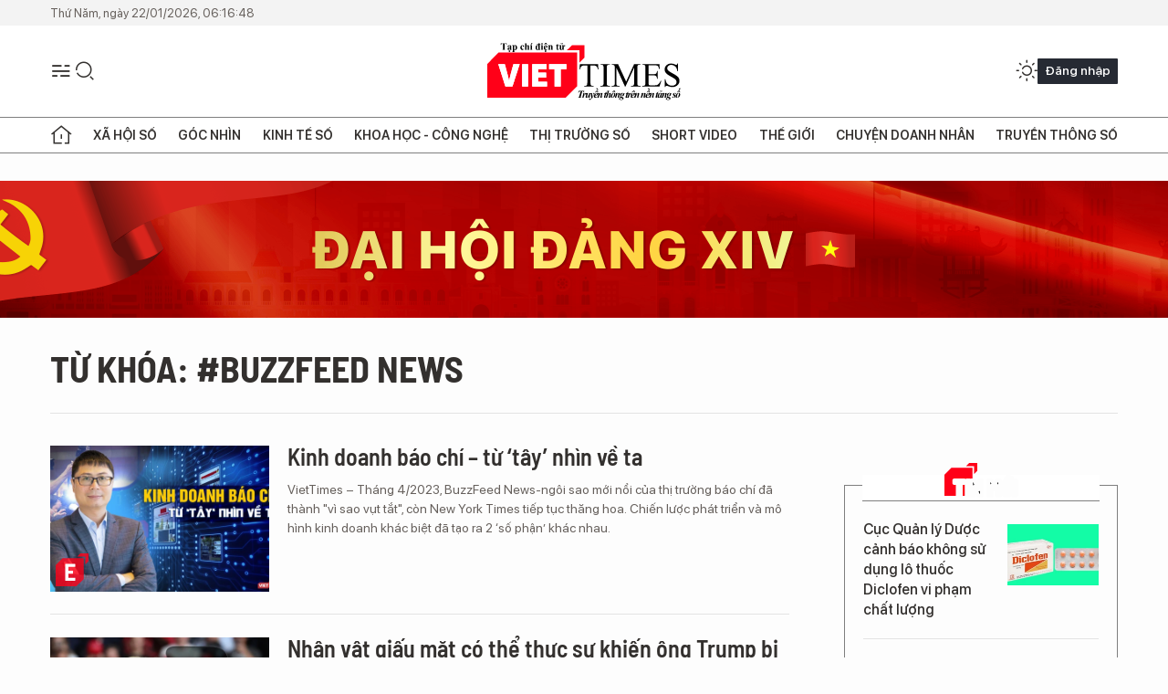

--- FILE ---
content_type: text/html;charset=utf-8
request_url: https://viettimes.vn/buzzfeed-news-tag56656.html
body_size: 13159
content:
<!DOCTYPE html> <html lang="vi"> <head> <title>Buzzfeed News | TẠP CHÍ ĐIỆN TỬ VIETTIMES</title> <meta name="description" content="Tin tức, hình ảnh, video clip MỚI NHẤT về Buzzfeed News đang được dư luận quan tâm, cập nhật tin tuc Buzzfeed News 24h trong ngày tại TẠP CHÍ ĐIỆN TỬ VIETTIMES"/> <meta name="keywords" content="Buzzfeed News, tin tuc Buzzfeed News, hinh anh Buzzfeed News, video clip Buzzfeed News"/> <meta name="news_keywords" content="Buzzfeed News, tin tuc Buzzfeed News, hinh anh Buzzfeed News, video clip Buzzfeed News"/> <meta http-equiv="Content-Type" content="text/html; charset=utf-8" /> <meta http-equiv="X-UA-Compatible" content="IE=edge"/> <meta http-equiv="refresh" content="1800" /> <meta name="revisit-after" content="1 days" /> <meta name="viewport" content="width=device-width, initial-scale=1"> <meta http-equiv="content-language" content="vi" /> <meta name="format-detection" content="telephone=no"/> <meta name="format-detection" content="address=no"/> <meta name="apple-mobile-web-app-capable" content="yes"> <meta name="apple-mobile-web-app-status-bar-style" content="black"> <meta name="apple-mobile-web-app-title" content="TẠP CHÍ ĐIỆN TỬ VIETTIMES"/> <meta name="referrer" content="no-referrer-when-downgrade"/> <link rel="shortcut icon" href="https://cdn.viettimes.vn/assets/web/styles/img/favicon.ico" type="image/x-icon" /> <link rel="preconnect" href="https://cdn.viettimes.vn"/> <link rel="dns-prefetch" href="https://cdn.viettimes.vn"/> <link rel="dns-prefetch" href="//www.google-analytics.com" /> <link rel="dns-prefetch" href="//www.googletagmanager.com" /> <link rel="dns-prefetch" href="//stc.za.zaloapp.com" /> <link rel="dns-prefetch" href="//fonts.googleapis.com" /> <script> var cmsConfig = { domainDesktop: 'https://viettimes.vn', domainMobile: 'https://viettimes.vn', domainApi: 'https://api.viettimes.vn', domainStatic: 'https://cdn.viettimes.vn', domainLog: 'https://log.viettimes.vn', googleAnalytics: 'G-9VXR93J6QG', siteId: 0, pageType: 12, objectId: 56656, adsZone: 0, allowAds: true, adsLazy: true, antiAdblock: true, }; var USER_AGENT=window.navigator&&(window.navigator.userAgent||window.navigator.vendor)||window.opera||"",IS_MOBILE=/Android|webOS|iPhone|iPod|BlackBerry|Windows Phone|IEMobile|Mobile Safari|Opera Mini/i.test(USER_AGENT),IS_REDIRECT=!1;function setCookie(e,o,i){var n=new Date,i=(n.setTime(n.getTime()+24*i*60*60*1e3),"expires="+n.toUTCString());document.cookie=e+"="+o+"; "+i+";path=/;"}function getCookie(e){var o=document.cookie.indexOf(e+"="),i=o+e.length+1;return!o&&e!==document.cookie.substring(0,e.length)||-1===o?null:(-1===(e=document.cookie.indexOf(";",i))&&(e=document.cookie.length),unescape(document.cookie.substring(i,e)))}; </script> <meta name="author" content="TẠP CHÍ ĐIỆN TỬ VIETTIMES" /> <meta name="copyright" content="Copyright © 2026 by TẠP CHÍ ĐIỆN TỬ VIETTIMES" /> <meta name="RATING" content="GENERAL" /> <meta name="GENERATOR" content="TẠP CHÍ ĐIỆN TỬ VIETTIMES" /> <meta content="TẠP CHÍ ĐIỆN TỬ VIETTIMES" itemprop="sourceOrganization" name="source"/> <meta content="news" itemprop="genre" name="medium"/> <meta name="robots" content="noarchive, max-image-preview:large, index, follow" /> <meta name="GOOGLEBOT" content="noarchive, max-image-preview:large, index, follow" /> <link rel="canonical" href="https://viettimes.vn/tu-khoa/buzzfeed-news-tag56656.html" /> <meta property="og:site_name" content="TẠP CHÍ ĐIỆN TỬ VIETTIMES"/> <meta property="og:rich_attachment" content="true"/> <meta property="og:type" content="website"/> <meta property="og:url" content="https://viettimes.vn/tu-khoa/buzzfeed-news-tag56656.html"/> <meta property="og:image" content="https://cdn.viettimes.vn/assets/web/styles/img/logo_share.png"/> <meta property="og:image:width" content="1200"/> <meta property="og:image:height" content="630"/> <meta property="og:title" content="Buzzfeed News"/> <meta property="og:description" content="Tin tức, hình ảnh, video clip MỚI NHẤT về Buzzfeed News đang được dư luận quan tâm, cập nhật tin tuc Buzzfeed News 24h trong ngày tại TẠP CHÍ ĐIỆN TỬ VIETTIMES"/> <meta name="twitter:card" value="summary"/> <meta name="twitter:url" content="https://viettimes.vn/tu-khoa/buzzfeed-news-tag56656.html"/> <meta name="twitter:title" content="Buzzfeed News"/> <meta name="twitter:description" content="Tin tức, hình ảnh, video clip MỚI NHẤT về Buzzfeed News đang được dư luận quan tâm, cập nhật tin tuc Buzzfeed News 24h trong ngày tại TẠP CHÍ ĐIỆN TỬ VIETTIMES"/> <meta name="twitter:image" content="https://cdn.viettimes.vn/assets/web/styles/img/logo_share.png"/> <meta name="twitter:site" content="@TẠP CHÍ ĐIỆN TỬ VIETTIMES"/> <meta name="twitter:creator" content="@TẠP CHÍ ĐIỆN TỬ VIETTIMES"/> <script type="application/ld+json"> { "@context": "http://schema.org", "@type": "Organization", "name": "TẠP CHÍ ĐIỆN TỬ VIETTIMES", "url": "https://viettimes.vn", "logo": "https://cdn.viettimes.vn/assets/web/styles/img/logo.png", "foundingDate": "2016", "founders": [ { "@type": "Person", "name": "Cơ quan của Hội Truyền thông số Việt Nam" } ], "address": [ { "@type": "PostalAddress", "streetAddress": "Hà Nội", "addressLocality": "Hà Nội City", "addressRegion": "Northeast", "postalCode": "100000", "addressCountry": "VNM" } ], "contactPoint": [ { "@type": "ContactPoint", "telephone": "+84-862-774-832", "contactType": "customer service" }, { "@type": "ContactPoint", "telephone": "+84-932-288-166", "contactType": "customer service" } ], "sameAs": [ "https://www.youtube.com/@TapchiVietTimes", "https://web.facebook.com/viettimes.vn/", "https://www.tiktok.com/@viettimes.vn?lang=vi-VN" ] } </script> <script type="application/ld+json"> { "@context" : "https://schema.org", "@type" : "WebSite", "name": "TẠP CHÍ ĐIỆN TỬ VIETTIMES", "url": "https://viettimes.vn", "alternateName" : "Tạp chí điện tử Viettimes, Cơ quan của Hội Truyền thông số Việt Nam", "potentialAction": { "@type": "SearchAction", "target": { "@type": "EntryPoint", "urlTemplate": "https:\/\/viettimes.vn/search/?q={search_term_string}" }, "query-input": "required name=search_term_string" } } </script> <script type="application/ld+json"> { "@context":"http://schema.org", "@type":"BreadcrumbList", "itemListElement":[ { "@type":"ListItem", "position":1, "item":{ "@id":"https://viettimes.vn/tu-khoa/buzzfeed-news-tag56656.html", "name":"Buzzfeed News" } } ] } </script> <link rel="preload" href="https://cdn.viettimes.vn/assets/web/styles/fonts/audio/icomoon.woff" as="font" type="font/woff" crossorigin=""> <link rel="preload" href="https://cdn.viettimes.vn/assets/web/styles/fonts/icomoon/icomoon-12-12-25.woff" as="font" type="font/woff" crossorigin=""> <link rel="preload" href="https://cdn.viettimes.vn/assets/web/styles/fonts/SFProDisplay/SFProDisplay-BlackItalic.woff2" as="font" type="font/woff2" crossorigin=""> <link rel="preload" href="https://cdn.viettimes.vn/assets/web/styles/fonts/SFProDisplay/SFProDisplay-Bold.woff2" as="font" type="font/woff2" crossorigin=""> <link rel="preload" href="https://cdn.viettimes.vn/assets/web/styles/fonts/SFProDisplay/SFProDisplay-Semibold.woff2" as="font" type="font/woff2" crossorigin=""> <link rel="preload" href="https://cdn.viettimes.vn/assets/web/styles/fonts/SFProDisplay/SFProDisplay-Medium.woff2" as="font" type="font/woff2" crossorigin=""> <link rel="preload" href="https://cdn.viettimes.vn/assets/web/styles/fonts/SFProDisplay/SFProDisplay-Regular.woff2" as="font" type="font/woff2" crossorigin=""> <link rel="preload" href="https://cdn.viettimes.vn/assets/web/styles/fonts/BSC/BarlowSemiCondensed-Bold.woff2" as="font" type="font/woff2" crossorigin=""> <link rel="preload" href="https://cdn.viettimes.vn/assets/web/styles/fonts/BSC/BarlowSemiCondensed-SemiBold.woff2" as="font" type="font/woff2" crossorigin=""> <link rel="preload" href="https://cdn.viettimes.vn/assets/web/styles/fonts/NotoSerif/NotoSerif-Bold.woff2" as="font" type="font/woff2" crossorigin=""> <link rel="preload" href="https://cdn.viettimes.vn/assets/web/styles/fonts/NotoSerif/NotoSerif-Medium.woff2" as="font" type="font/woff2" crossorigin=""> <link rel="preload" href="https://cdn.viettimes.vn/assets/web/styles/fonts/NotoSerif/NotoSerif-Regular.woff2" as="font" type="font/woff2" crossorigin=""> <link rel="preload" href="https://cdn.viettimes.vn/assets/web/styles/fonts/PoppinsZ/PoppinsZ-SemiBold.woff2" as="font" type="font/woff2" crossorigin=""> <link rel="preload" href="https://cdn.viettimes.vn/assets/web/styles/fonts/PoppinsZ/PoppinsZ-Medium.woff2" as="font" type="font/woff2" crossorigin=""> <link rel="preload" href="https://cdn.viettimes.vn/assets/web/styles/fonts/PoppinsZ/PoppinsZ-Regular.woff2" as="font" type="font/woff2" crossorigin=""> <link rel="preload" href="https://cdn.viettimes.vn/assets/web/styles/css/main.min-1.0.30.css" as="style"> <link rel="preload" href="https://cdn.viettimes.vn/assets/web/js/main.min-1.0.31.js" as="script"> <link id="cms-style" rel="stylesheet" href="https://cdn.viettimes.vn/assets/web/styles/css/main.min-1.0.30.css"> <script type="text/javascript"> var _metaOgUrl = 'https://viettimes.vn/tu-khoa/buzzfeed-news-tag56656.html'; var page_title = document.title; var tracked_url = window.location.pathname + window.location.search + window.location.hash; </script> <script async="" src="https://www.googletagmanager.com/gtag/js?id=G-9VXR93J6QG"></script> <script> if(!IS_REDIRECT){ window.dataLayer = window.dataLayer || []; function gtag(){dataLayer.push(arguments);} gtag('js', new Date()); gtag('config', 'G-9VXR93J6QG'); } </script> </head> <body class="tag-page"> <div id="sdaWeb_SdaMasthead" class="rennab banner-top" data-platform="1" data-position="Web_SdaMasthead" style="display:none"> </div> <header class="site-header"> <div class="top-header"> <time class="time" id="today"></time> </div> <div class="grid"> <div class="menu-search"> <i class="ic-menu"></i> <div class="search"> <i class="ic-search"></i> <div class="search-form"> <div class="advance-search"> <input type="text" class="txtsearch" placeholder="Nhập từ khóa cần tìm"> <select id="dlMode" class="select-mode"> <option value="4" selected="">Tìm theo tiêu đề</option> <option value="5">Bài viết</option> <option value="2">Tác giả</option> </select> </div> <button type="button" class="btn btn_search" aria-label="Tìm kiếm"> <i class="ic-search"></i>Tìm kiếm </button> </div> </div> </div> <a class="logo" href="https://viettimes.vn" title="TẠP CHÍ ĐIỆN TỬ VIETTIMES">TẠP CHÍ ĐIỆN TỬ VIETTIMES</a> <div class="hdr-action"> <a href="javascript:void(0);" class="notification" title="Nhận thông báo"> <i class="ic-notification"></i> </a> <a href="javascript:void(0);" class="dark-mode" title="Chế độ tối"> <i class="ic-sun"></i> <i class="ic-moon"></i> </a> <div class="wrap-user user-profile"></div> </div> </div> <ul class="menu"> <li class="main"> <a href="/" class="menu-heading" title="Trang chủ"><i class="ic-home"></i></a> </li> <li class="main" data-id="175"> <a class="menu-heading" href="https://viettimes.vn/xa-hoi-so/" title="Xã hội số">Xã hội số</a> <div class="cate-news loading" data-zone="175"></div> </li> <li class="main" data-id="115"> <a class="menu-heading" href="https://viettimes.vn/goc-nhin-truyen-thong/" title="Góc nhìn">Góc nhìn</a> <div class="cate-news loading" data-zone="115"></div> </li> <li class="main" data-id="3"> <a class="menu-heading" href="https://viettimes.vn/kinh-te-so/" title="Kinh tế số">Kinh tế số</a> <div class="cate-news loading" data-zone="3"></div> </li> <li class="main" data-id="109"> <a class="menu-heading" href="https://viettimes.vn/khoa-hoc-cong-nghe/" title="Khoa học - Công nghệ ">Khoa học - Công nghệ </a> <div class="cate-news loading" data-zone="109"></div> </li> <li class="main" data-id="189"> <a class="menu-heading" href="https://viettimes.vn/thi-truong-so/" title="Thị trường số">Thị trường số</a> <div class="cate-news loading" data-zone="189"></div> </li> <li class="main" data-id="195"> <a class="menu-heading" href="https://viettimes.vn/short/" title="Short Video">Short Video</a> <div class="cate-news loading" data-zone="195"></div> </li> <li class="main" data-id="121"> <a class="menu-heading" href="https://viettimes.vn/the-gioi/" title="Thế giới">Thế giới</a> <div class="cate-news loading" data-zone="121"></div> </li> <li class="main" data-id="38"> <a class="menu-heading" href="https://viettimes.vn/doanh-nghiep-doanh-nhan/" title="Chuyện doanh nhân ">Chuyện doanh nhân </a> <div class="cate-news loading" data-zone="38"></div> </li> <li class="main" data-id="116"> <a class="menu-heading" href="https://viettimes.vn/vdca/" title="Truyền thông số">Truyền thông số</a> <div class="cate-news loading" data-zone="116"></div> </li> </ul> </header> <div class="big-menu-vertical"> <div class="hdr-action"> <i class="ic-close">close</i> <a href="#" class="notification"> <i class="ic-notification"></i> </a> <a href="#" class="dark-mode hidden"> <i class="ic-sun"></i> <i class="ic-moon"></i> </a> <a href="#" class="btn-modal" data-target="loginModal"> Đăng nhập </a> </div> <ul class="menu"> <li class="main"> <a href="/" class="menu-heading" title="Trang chủ"><i class="ic-home"></i>Trang chủ</a> </li> <li class="main"> <a class="menu-heading" href="https://viettimes.vn/xa-hoi-so/" title="Xã hội số">Xã hội số</a> <i class="ic-chevron-down"></i> <ul class="sub-menu"> <li class="main"> <a href="https://viettimes.vn/xa-hoi-su-kien/" title="Xã hội">Xã hội</a> </li> <li class="main"> <a href="https://viettimes.vn/phap-luat/" title="Pháp luật">Pháp luật</a> </li> <li class="main"> <a href="https://viettimes.vn/xa-hoi/y-te/" title="Y tế">Y tế</a> </li> </ul> </li> <li class="main"> <a class="menu-heading" href="https://viettimes.vn/goc-nhin-truyen-thong/" title="Góc nhìn">Góc nhìn</a> </li> <li class="main"> <a class="menu-heading" href="https://viettimes.vn/kinh-te-so/" title="Kinh tế số">Kinh tế số</a> <i class="ic-chevron-down"></i> <ul class="sub-menu"> <li class="main"> <a href="https://viettimes.vn/bat-dong-san/" title="Bất động sản">Bất động sản</a> </li> <li class="main"> <a href="https://viettimes.vn/kinh-te-du-lieu/du-lieu/" title="Dữ liệu">Dữ liệu</a> </li> <li class="main"> <a href="https://viettimes.vn/kinh-te-du-lieu/quan-tri/" title="Kinh Doanh">Kinh Doanh</a> </li> <li class="main"> <a href="https://viettimes.vn/chung-khoan/" title="Chứng khoán">Chứng khoán</a> </li> </ul> </li> <li class="main"> <a class="menu-heading" href="https://viettimes.vn/khoa-hoc-cong-nghe/" title="Khoa học - Công nghệ ">Khoa học - Công nghệ </a> <i class="ic-chevron-down"></i> <ul class="sub-menu"> <li class="main"> <a href="https://viettimes.vn/ai/" title="AI">AI</a> </li> <li class="main"> <a href="https://viettimes.vn/cong-nghe/chuyen-doi-so/" title="Chuyển đổi số">Chuyển đổi số</a> </li> <li class="main"> <a href="https://viettimes.vn/ha-tang-so/" title="Hạ tầng số">Hạ tầng số</a> </li> </ul> </li> <li class="main"> <a class="menu-heading" href="https://viettimes.vn/thi-truong-so/" title="Thị trường số">Thị trường số</a> <i class="ic-chevron-down"></i> <ul class="sub-menu"> <li class="main"> <a href="https://viettimes.vn/oto-xe-may/" title="Xe">Xe</a> </li> <li class="main"> <a href="https://viettimes.vn/san-pham-dich-vu/" title="Sản phẩm dịch vụ">Sản phẩm dịch vụ</a> </li> <li class="main"> <a href="https://viettimes.vn/tu-van-tieu-dung/" title="Tư vấn tiêu dùng">Tư vấn tiêu dùng</a> </li> </ul> </li> <li class="main"> <a class="menu-heading" href="https://viettimes.vn/the-gioi/" title="Thế giới">Thế giới</a> <i class="ic-chevron-down"></i> <ul class="sub-menu"> <li class="main"> <a href="https://viettimes.vn/chuyen-la/" title="Chuyện lạ">Chuyện lạ</a> </li> <li class="main"> <a href="https://viettimes.vn/the-gioi/phan-tich/" title="Phân tích">Phân tích</a> </li> <li class="main"> <a href="https://viettimes.vn/cong-nghe-moi/" title="Công nghệ mới">Công nghệ mới</a> </li> </ul> </li> <li class="main"> <a class="menu-heading" href="https://viettimes.vn/doanh-nghiep-doanh-nhan/" title="Chuyện doanh nhân ">Chuyện doanh nhân </a> </li> <li class="main"> <a class="menu-heading" href="https://viettimes.vn/vdca/" title="Truyền thông số">Truyền thông số</a> </li> <li class="main"> <a class="menu-heading" href="https://viettimes.vn/multimedia/" title="Viettimes Media">Viettimes Media</a> <i class="ic-chevron-down"></i> <ul class="sub-menu"> <li class="main"> <a href="https://viettimes.vn/anh/" title="Ảnh">Ảnh</a> </li> <li class="main"> <a href="https://viettimes.vn/video/" title="Video">Video</a> </li> <li class="main"> <a href="https://viettimes.vn/short/" title="Short Video">Short Video</a> </li> <li class="main"> <a href="https://viettimes.vn/emagazine/" title="Emagazine">Emagazine</a> </li> <li class="main"> <a href="https://viettimes.vn/infographic/" title="Infographic">Infographic</a> </li> </ul> </li> </ul> </div> <div class="site-body"> <div id="sdaWeb_SdaAfterMenu" class="rennab " data-platform="1" data-position="Web_SdaAfterMenu" style="display:none"> </div> <div class="container"> <div id="sdaWeb_SdaTop" class="rennab " data-platform="1" data-position="Web_SdaTop" style="display:none"> </div> <div class="breadcrumb"> <h2 class="main"> <a href="https://viettimes.vn/tu-khoa/buzzfeed-news-tag56656.html" title="Buzzfeed News">Từ khóa: #Buzzfeed News</a> </h2> </div> <div class="col"> <div class="main-col content-col"> <div class="timeline content-list" data-source="tag-timeline-56656"> <article class="story" data-id="167610"> <figure class="story__thumb"> <a class="cms-link" href="https://viettimes.vn/kinh-doanh-bao-chi-tu-tay-nhin-ve-ta-post167610.html" title="Kinh doanh báo chí – từ ‘tây’ nhìn về ta "> <img class="lazyload" src="[data-uri]" data-src="https://cdn.viettimes.vn/images/4913bdda32fa4768cd86a5fd17b0758f15543436ee06886cae876577a38345123b8252fea5bfd872f6e536e46c68c1c5e3d849e5306182ccb74d0759723775dd2b8cec3de2ed18c3f9241deee31e2b05/nguyen-quang-dong-vtt-8603.png.webp" alt="Kinh doanh báo chí – từ ‘tây’ nhìn về ta"> <noscript><img src="https://cdn.viettimes.vn/images/4913bdda32fa4768cd86a5fd17b0758f15543436ee06886cae876577a38345123b8252fea5bfd872f6e536e46c68c1c5e3d849e5306182ccb74d0759723775dd2b8cec3de2ed18c3f9241deee31e2b05/nguyen-quang-dong-vtt-8603.png.webp" alt="Kinh doanh báo chí – từ ‘tây’ nhìn về ta" class="image-fallback"></noscript> </a> <i class="ic-type-emagazine"></i> </figure> <h2 class="story__heading" data-tracking="167610"> <a class="cms-link " href="https://viettimes.vn/kinh-doanh-bao-chi-tu-tay-nhin-ve-ta-post167610.html" title="Kinh doanh báo chí – từ ‘tây’ nhìn về ta "> Kinh doanh báo chí – từ ‘tây’ nhìn về ta </a> </h2> <div class="story__summary "> <p>VietTimes – Tháng 4/2023, BuzzFeed News-ngôi sao mới nổi của thị trường báo chí đã thành "vì sao vụt tắt", còn New York Times tiếp tục thăng hoa.&nbsp;Chiến lược phát triển và mô hình kinh doanh khác biệt đã tạo ra 2 ‘số phận’ khác nhau.</p> </div> </article> <article class="story" data-id="116184"> <figure class="story__thumb"> <a class="cms-link" href="https://viettimes.vn/nhan-vat-giau-mat-co-the-thuc-su-khien-ong-trump-bi-luan-toi-la-ai-post116184.html" title="Nhân vật giấu mặt có thể thực sự khiến ông Trump bị luận tội là ai?"> <img class="lazyload" src="[data-uri]" data-src="https://cdn.viettimes.vn/images/4913bdda32fa4768cd86a5fd17b0758fad691177a6bc045df3486226e3db5939f0574da25501783d935b02c17b8a9b60a71f235a14606914945c42ff8921df374e03b32d1201f2f985c6db0e6b7ef2513b34facbdff92302300c9992ef14bc04/trump__national_interest3569142_13102019.jpg.webp" alt="Phiên điều trần của bà Yovanovitch có thể là mối đe dọa thực sự với ông Trump (Ảnh: National Interest)"> <noscript><img src="https://cdn.viettimes.vn/images/4913bdda32fa4768cd86a5fd17b0758fad691177a6bc045df3486226e3db5939f0574da25501783d935b02c17b8a9b60a71f235a14606914945c42ff8921df374e03b32d1201f2f985c6db0e6b7ef2513b34facbdff92302300c9992ef14bc04/trump__national_interest3569142_13102019.jpg.webp" alt="Phiên điều trần của bà Yovanovitch có thể là mối đe dọa thực sự với ông Trump (Ảnh: National Interest)" class="image-fallback"></noscript> </a> </figure> <h2 class="story__heading" data-tracking="116184"> <a class="cms-link " href="https://viettimes.vn/nhan-vat-giau-mat-co-the-thuc-su-khien-ong-trump-bi-luan-toi-la-ai-post116184.html" title="Nhân vật giấu mặt có thể thực sự khiến ông Trump bị luận tội là ai?"> Nhân vật giấu mặt có thể thực sự khiến ông Trump bị luận tội là ai? </a> </h2> <div class="story__summary "> VietTimes -- Cựu Đại sứ Mỹ tại Ukraine trong tuần này đã có phiên điều trần kín tại Hạ viện. Liệu nhân vật này có phải "chìa khóa" mà phe Dân chủ sử dụng để luận tội Tổng thống Mỹ Donald Trump? </div> </article> <article class="story" data-id="103820"> <figure class="story__thumb"> <a class="cms-link" href="https://viettimes.vn/verizon-ngo-y-ban-tumblr-pornhub-dung-dau-danh-sach-cho-post103820.html" title="Verizon ngỏ ý bán Tumblr, Pornhub đứng đầu danh sách chờ"> <img class="lazyload" src="[data-uri]" data-src="https://cdn.viettimes.vn/images/4913bdda32fa4768cd86a5fd17b0758f857c0d92d32bafcc5ea175a556b9588124efc0a661855211b19197175de7e46ffe3b3ebc6eada110b77eb4c897db2cc8479d3bc28e8259627ef70183dd41fa82/1636b22a686b8135d87a_AGNM.jpg.webp" alt="Ảnh minh họa"> <noscript><img src="https://cdn.viettimes.vn/images/4913bdda32fa4768cd86a5fd17b0758f857c0d92d32bafcc5ea175a556b9588124efc0a661855211b19197175de7e46ffe3b3ebc6eada110b77eb4c897db2cc8479d3bc28e8259627ef70183dd41fa82/1636b22a686b8135d87a_AGNM.jpg.webp" alt="Ảnh minh họa" class="image-fallback"></noscript> </a> </figure> <h2 class="story__heading" data-tracking="103820"> <a class="cms-link " href="https://viettimes.vn/verizon-ngo-y-ban-tumblr-pornhub-dung-dau-danh-sach-cho-post103820.html" title="Verizon ngỏ ý bán Tumblr, Pornhub đứng đầu danh sách chờ"> Verizon ngỏ ý bán Tumblr, Pornhub đứng đầu danh sách chờ </a> </h2> <div class="story__summary "> Verizon đang có ý định bán lại Tumblr để cải thiện tình hình tài chính công ty. Phó chủ tịch trang web đồi trụy Pornhub bày tỏ mong muốn mua lại nền tảng này. </div> </article> <article class="story" data-id="103589"> <figure class="story__thumb"> <a class="cms-link" href="https://viettimes.vn/ung-dung-500-trieu-luot-tai-tren-play-store-mat-tich-lien-quan-den-be-boi-cai-ma-doc-cua-nha-phat-trien-trung-quoc-post103589.html" title="Ứng dụng 500 triệu lượt tải trên Play Store mất tích liên quan đến bê bối cài mã độc của nhà phát triển Trung Quốc?"> <img class="lazyload" src="[data-uri]" data-src="https://cdn.viettimes.vn/images/4913bdda32fa4768cd86a5fd17b0758f34b407db3d6866d28fbe4810c099cc23d884a7bcc3f6add737516786fdca0b724c7ba3f93c86b26318db94b89a7a88f08671c9f1ba5b3599de6b0426e1907053/ap_resizephp1540838_2842019.jpg.webp" alt="ES File Explorer, ứng dụng quản lý hệ thống với hơn 500 triệu lượt tải xuống vừa bị gỡ bỏ khỏi Google Play. Ảnh: Android Police"> <noscript><img src="https://cdn.viettimes.vn/images/4913bdda32fa4768cd86a5fd17b0758f34b407db3d6866d28fbe4810c099cc23d884a7bcc3f6add737516786fdca0b724c7ba3f93c86b26318db94b89a7a88f08671c9f1ba5b3599de6b0426e1907053/ap_resizephp1540838_2842019.jpg.webp" alt="ES File Explorer, ứng dụng quản lý hệ thống với hơn 500 triệu lượt tải xuống vừa bị gỡ bỏ khỏi Google Play. Ảnh: Android Police" class="image-fallback"></noscript> </a> <i class="ic-type-photo"></i> </figure> <h2 class="story__heading" data-tracking="103589"> <a class="cms-link " href="https://viettimes.vn/ung-dung-500-trieu-luot-tai-tren-play-store-mat-tich-lien-quan-den-be-boi-cai-ma-doc-cua-nha-phat-trien-trung-quoc-post103589.html" title="Ứng dụng 500 triệu lượt tải trên Play Store mất tích liên quan đến bê bối cài mã độc của nhà phát triển Trung Quốc?"> Ứng dụng 500 triệu lượt tải trên Play Store mất tích liên quan đến bê bối cài mã độc của nhà phát triển Trung Quốc? </a> </h2> <div class="story__summary "> VietTimes – Sự mất tích bí ẩn của ứng dụng quản lý hệ thống nổi tiếng một thời trên Android, ES File Explorer được cho là liên quan đến bê bối cài mã độc của nhà phát triển Trung Quốc DO Global. </div> </article> <div id="sdaWeb_SdaNative1" class="rennab " data-platform="1" data-position="Web_SdaNative1" style="display:none"> </div> <article class="story" data-id="90409"> <figure class="story__thumb"> <a class="cms-link" href="https://viettimes.vn/chinh-phu-anh-se-trung-phat-cac-mang-xa-hoi-post90409.html" title="Chính phủ Anh sẽ trừng phạt các mạng xã hội"> <img class="lazyload" src="[data-uri]" data-src="https://cdn.viettimes.vn/images/4913bdda32fa4768cd86a5fd17b0758f9d9df4eeda711688b13a9769f239d12bcac756291c66372531b9dfccd4cbc0c1a13e349a61388c1735be25603e2c5536479d3bc28e8259627ef70183dd41fa82/edc2d96add2c34726d3d_QGRX.jpg.webp" alt="Ảnh minh họa"> <noscript><img src="https://cdn.viettimes.vn/images/4913bdda32fa4768cd86a5fd17b0758f9d9df4eeda711688b13a9769f239d12bcac756291c66372531b9dfccd4cbc0c1a13e349a61388c1735be25603e2c5536479d3bc28e8259627ef70183dd41fa82/edc2d96add2c34726d3d_QGRX.jpg.webp" alt="Ảnh minh họa" class="image-fallback"></noscript> </a> </figure> <h2 class="story__heading" data-tracking="90409"> <a class="cms-link " href="https://viettimes.vn/chinh-phu-anh-se-trung-phat-cac-mang-xa-hoi-post90409.html" title="Chính phủ Anh sẽ trừng phạt các mạng xã hội"> Chính phủ Anh sẽ trừng phạt các mạng xã hội </a> </h2> <div class="story__summary "> Theo BuzzFeed News, chính phủ Anh chuẩn bị ra luật Internet mới, buộc các hãng công nghệ phải chịu trách nhiệm pháp lý trước các nội dung đăng trên nền tảng mạng xã hội và có quyền trừng phạt những công ty không gỡ nội dung bất hợp pháp, phát ngôn thù địch trong vài tiếng. </div> </article> <article class="story" data-id="90299"> <figure class="story__thumb"> <a class="cms-link" href="https://viettimes.vn/chinh-phu-anh-se-trung-phat-cac-mang-xa-hoi-nhu-facebook-neu-khong-xoa-bo-noi-dung-bat-hop-phap-post90299.html" title="Chính phủ Anh sẽ trừng phạt các mạng xã hội như Facebook nếu không xóa bỏ nội dung bất hợp pháp"> <img class="lazyload" src="[data-uri]" data-src="https://cdn.viettimes.vn/images/4913bdda32fa4768cd86a5fd17b0758f9d9df4eeda711688b13a9769f239d12bcac756291c66372531b9dfccd4cbc0c1a13e349a61388c1735be25603e2c5536479d3bc28e8259627ef70183dd41fa82/edc2d96add2c34726d3d_QGRX.jpg.webp" alt="Ảnh minh họa"> <noscript><img src="https://cdn.viettimes.vn/images/4913bdda32fa4768cd86a5fd17b0758f9d9df4eeda711688b13a9769f239d12bcac756291c66372531b9dfccd4cbc0c1a13e349a61388c1735be25603e2c5536479d3bc28e8259627ef70183dd41fa82/edc2d96add2c34726d3d_QGRX.jpg.webp" alt="Ảnh minh họa" class="image-fallback"></noscript> </a> </figure> <h2 class="story__heading" data-tracking="90299"> <a class="cms-link " href="https://viettimes.vn/chinh-phu-anh-se-trung-phat-cac-mang-xa-hoi-nhu-facebook-neu-khong-xoa-bo-noi-dung-bat-hop-phap-post90299.html" title="Chính phủ Anh sẽ trừng phạt các mạng xã hội như Facebook nếu không xóa bỏ nội dung bất hợp pháp"> Chính phủ Anh sẽ trừng phạt các mạng xã hội như Facebook nếu không xóa bỏ nội dung bất hợp pháp </a> </h2> <div class="story__summary "> Theo BuzzFeed News, chính phủ Anh chuẩn bị ra luật Internet mới, buộc các hãng công nghệ phải chịu trách nhiệm pháp lý trước các nội dung đăng trên nền tảng mạng xã hội và có quyền trừng phạt những công ty không gỡ nội dung bất hợp pháp, phát ngôn thù địch trong vài tiếng. </div> </article> </div> <button type="button" class="view-more control__loadmore" data-page="1" data-zone="0" data-type="tag" data-tag="56656" data-phrase="Buzzfeed News"> Xem thêm </button> </div> <div class="sub-col sidebar-right"> <div id="sidebar-top-1"> <div id="sdaWeb_SdaRightHot1" class="rennab " data-platform="1" data-position="Web_SdaRightHot1" style="display:none"> </div> <div class="new-news fyi-position"> <h3 class="box-heading"> <span class="title">Tin mới</span> </h3> <div class="box-content" data-source="latest-news"> <article class="story"> <figure class="story__thumb"> <a class="cms-link" href="https://viettimes.vn/cuc-quan-ly-duoc-canh-bao-khong-su-dung-lo-thuoc-diclofen-vi-pham-chat-luong-post193981.html" title="Cục Quản lý Dược cảnh báo không sử dụng lô thuốc Diclofen vi phạm chất lượng"> <img class="lazyload" src="[data-uri]" data-src="https://cdn.viettimes.vn/images/99d451982d7a911ed12e625f366459e95230b668ccdb4435ec2b3c26e1b90db1d0a3ff1c6a6cb60e66f03285e7b3abe2/thuoc.jpg.webp" data-srcset="https://cdn.viettimes.vn/images/99d451982d7a911ed12e625f366459e95230b668ccdb4435ec2b3c26e1b90db1d0a3ff1c6a6cb60e66f03285e7b3abe2/thuoc.jpg.webp 1x, https://cdn.viettimes.vn/images/d5c7abc4a375e0d555e328dd9c9f7ae55230b668ccdb4435ec2b3c26e1b90db1d0a3ff1c6a6cb60e66f03285e7b3abe2/thuoc.jpg.webp 2x" alt="Cục Quản lý Dược cảnh báo không sử dụng lô thuốc Diclofen vi phạm chất lượng"> <noscript><img src="https://cdn.viettimes.vn/images/99d451982d7a911ed12e625f366459e95230b668ccdb4435ec2b3c26e1b90db1d0a3ff1c6a6cb60e66f03285e7b3abe2/thuoc.jpg.webp" srcset="https://cdn.viettimes.vn/images/99d451982d7a911ed12e625f366459e95230b668ccdb4435ec2b3c26e1b90db1d0a3ff1c6a6cb60e66f03285e7b3abe2/thuoc.jpg.webp 1x, https://cdn.viettimes.vn/images/d5c7abc4a375e0d555e328dd9c9f7ae55230b668ccdb4435ec2b3c26e1b90db1d0a3ff1c6a6cb60e66f03285e7b3abe2/thuoc.jpg.webp 2x" alt="Cục Quản lý Dược cảnh báo không sử dụng lô thuốc Diclofen vi phạm chất lượng" class="image-fallback"></noscript> </a> </figure> <h2 class="story__heading" data-tracking="193981"> <a class="cms-link " href="https://viettimes.vn/cuc-quan-ly-duoc-canh-bao-khong-su-dung-lo-thuoc-diclofen-vi-pham-chat-luong-post193981.html" title="Cục Quản lý Dược cảnh báo không sử dụng lô thuốc Diclofen vi phạm chất lượng"> Cục Quản lý Dược cảnh báo không sử dụng lô thuốc Diclofen vi phạm chất lượng </a> </h2> </article> <article class="story"> <figure class="story__thumb"> <a class="cms-link" href="https://viettimes.vn/ts-david-nghiem-tong-bi-thu-da-cham-dung-diem-nghen-cua-diem-nghen-phat-trien-khcn-post193983.html" title="TS David Nghiêm: Tổng bí thư đã chạm đúng “điểm nghẽn của điểm nghẽn” phát triển KHCN"> <img class="lazyload" src="[data-uri]" data-src="https://cdn.viettimes.vn/images/11451041667ebba73dce15e7b83d1913ee62a6fa8ed851e001758c5d75493b00836939f60f4a8eba84ebebdbcd1c8ee725741fce674319b54d57c4b639d9dbf7/1768887263109.jpg.webp" alt="TS David Nghiêm: Tổng bí thư đã chạm đúng “điểm nghẽn của điểm nghẽn” phát triển KHCN"> <noscript><img src="https://cdn.viettimes.vn/images/11451041667ebba73dce15e7b83d1913ee62a6fa8ed851e001758c5d75493b00836939f60f4a8eba84ebebdbcd1c8ee725741fce674319b54d57c4b639d9dbf7/1768887263109.jpg.webp" alt="TS David Nghiêm: Tổng bí thư đã chạm đúng “điểm nghẽn của điểm nghẽn” phát triển KHCN" class="image-fallback"></noscript> </a> </figure> <h2 class="story__heading" data-tracking="193983"> <a class="cms-link " href="https://viettimes.vn/ts-david-nghiem-tong-bi-thu-da-cham-dung-diem-nghen-cua-diem-nghen-phat-trien-khcn-post193983.html" title="TS David Nghiêm: Tổng bí thư đã chạm đúng “điểm nghẽn của điểm nghẽn” phát triển KHCN"> TS David Nghiêm: Tổng bí thư đã chạm đúng “điểm nghẽn của điểm nghẽn” phát triển KHCN </a> </h2> </article> <article class="story"> <figure class="story__thumb"> <a class="cms-link" href="https://viettimes.vn/hon-mot-gio-gianh-giat-su-song-cho-hai-me-con-san-phu-co-rau-tien-dao-trung-tam-post193978.html" title="Hơn một giờ giành giật sự sống cho hai mẹ con sản phụ có rau tiền đạo trung tâm"> <img class="lazyload" src="[data-uri]" data-src="https://cdn.viettimes.vn/images/99d451982d7a911ed12e625f366459e95230b668ccdb4435ec2b3c26e1b90db155cb1ad9f207fe12071ec1e7a13da836c4645de3889edf6d16b2b99b9f68f78877c343beb3d7cac77c661a6f2eadc5e89c61d79b2cb8f7289afc50eaf6cfff9a/z7455304927378-af8be88b5512ae3f6df2400f66353152-2694.jpg.webp" data-srcset="https://cdn.viettimes.vn/images/99d451982d7a911ed12e625f366459e95230b668ccdb4435ec2b3c26e1b90db155cb1ad9f207fe12071ec1e7a13da836c4645de3889edf6d16b2b99b9f68f78877c343beb3d7cac77c661a6f2eadc5e89c61d79b2cb8f7289afc50eaf6cfff9a/z7455304927378-af8be88b5512ae3f6df2400f66353152-2694.jpg.webp 1x, https://cdn.viettimes.vn/images/d5c7abc4a375e0d555e328dd9c9f7ae55230b668ccdb4435ec2b3c26e1b90db155cb1ad9f207fe12071ec1e7a13da836c4645de3889edf6d16b2b99b9f68f78877c343beb3d7cac77c661a6f2eadc5e89c61d79b2cb8f7289afc50eaf6cfff9a/z7455304927378-af8be88b5512ae3f6df2400f66353152-2694.jpg.webp 2x" alt="Hơn một giờ giành giật sự sống cho hai mẹ con sản phụ có rau tiền đạo trung tâm"> <noscript><img src="https://cdn.viettimes.vn/images/99d451982d7a911ed12e625f366459e95230b668ccdb4435ec2b3c26e1b90db155cb1ad9f207fe12071ec1e7a13da836c4645de3889edf6d16b2b99b9f68f78877c343beb3d7cac77c661a6f2eadc5e89c61d79b2cb8f7289afc50eaf6cfff9a/z7455304927378-af8be88b5512ae3f6df2400f66353152-2694.jpg.webp" srcset="https://cdn.viettimes.vn/images/99d451982d7a911ed12e625f366459e95230b668ccdb4435ec2b3c26e1b90db155cb1ad9f207fe12071ec1e7a13da836c4645de3889edf6d16b2b99b9f68f78877c343beb3d7cac77c661a6f2eadc5e89c61d79b2cb8f7289afc50eaf6cfff9a/z7455304927378-af8be88b5512ae3f6df2400f66353152-2694.jpg.webp 1x, https://cdn.viettimes.vn/images/d5c7abc4a375e0d555e328dd9c9f7ae55230b668ccdb4435ec2b3c26e1b90db155cb1ad9f207fe12071ec1e7a13da836c4645de3889edf6d16b2b99b9f68f78877c343beb3d7cac77c661a6f2eadc5e89c61d79b2cb8f7289afc50eaf6cfff9a/z7455304927378-af8be88b5512ae3f6df2400f66353152-2694.jpg.webp 2x" alt="Hơn một giờ giành giật sự sống cho hai mẹ con sản phụ có rau tiền đạo trung tâm" class="image-fallback"></noscript> </a> </figure> <h2 class="story__heading" data-tracking="193978"> <a class="cms-link " href="https://viettimes.vn/hon-mot-gio-gianh-giat-su-song-cho-hai-me-con-san-phu-co-rau-tien-dao-trung-tam-post193978.html" title="Hơn một giờ giành giật sự sống cho hai mẹ con sản phụ có rau tiền đạo trung tâm"> Hơn một giờ giành giật sự sống cho hai mẹ con sản phụ có rau tiền đạo trung tâm </a> </h2> </article> <article class="story"> <figure class="story__thumb"> <a class="cms-link" href="https://viettimes.vn/he-lo-doanh-thu-cua-chu-chuoi-sieu-thi-winmart-post193975.html" title="Hé lộ doanh thu của chủ chuỗi siêu thị Winmart"> <img class="lazyload" src="[data-uri]" data-src="https://cdn.viettimes.vn/images/[base64]/20251026103817-51thuc-pham-tuoi-song-da-dang-duoc-bay-tri-bat-mat-tai-sieu-thi-winmart-8147.jpg.webp" data-srcset="https://cdn.viettimes.vn/images/[base64]/20251026103817-51thuc-pham-tuoi-song-da-dang-duoc-bay-tri-bat-mat-tai-sieu-thi-winmart-8147.jpg.webp 1x, https://cdn.viettimes.vn/images/[base64]/20251026103817-51thuc-pham-tuoi-song-da-dang-duoc-bay-tri-bat-mat-tai-sieu-thi-winmart-8147.jpg.webp 2x" alt="Hé lộ doanh thu của chủ chuỗi siêu thị Winmart"> <noscript><img src="https://cdn.viettimes.vn/images/[base64]/20251026103817-51thuc-pham-tuoi-song-da-dang-duoc-bay-tri-bat-mat-tai-sieu-thi-winmart-8147.jpg.webp" srcset="https://cdn.viettimes.vn/images/[base64]/20251026103817-51thuc-pham-tuoi-song-da-dang-duoc-bay-tri-bat-mat-tai-sieu-thi-winmart-8147.jpg.webp 1x, https://cdn.viettimes.vn/images/[base64]/20251026103817-51thuc-pham-tuoi-song-da-dang-duoc-bay-tri-bat-mat-tai-sieu-thi-winmart-8147.jpg.webp 2x" alt="Hé lộ doanh thu của chủ chuỗi siêu thị Winmart" class="image-fallback"></noscript> </a> </figure> <h2 class="story__heading" data-tracking="193975"> <a class="cms-link " href="https://viettimes.vn/he-lo-doanh-thu-cua-chu-chuoi-sieu-thi-winmart-post193975.html" title="Hé lộ doanh thu của chủ chuỗi siêu thị Winmart"> Hé lộ doanh thu của chủ chuỗi siêu thị Winmart </a> </h2> </article> <article class="story"> <figure class="story__thumb"> <a class="cms-link" href="https://viettimes.vn/da-nang-lien-hien-cac-co-so-kinh-doanh-hang-gia-thuong-hieu-noi-tieng-the-gioi-post193977.html" title="Đà Nẵng liên hiện các cơ sở kinh doanh hàng giả thương hiệu nổi tiếng thế giới"> <img class="lazyload" src="[data-uri]" data-src="https://cdn.viettimes.vn/images/44858c89ae54f488fa03e9613830e2c64074dc2f65c19bea750394d46dadc5659d448858b121fae3ffc64f4d199a7b3448053a09861e1e8909204a507612a6d8/hang-gia-7.png.webp" data-srcset="https://cdn.viettimes.vn/images/44858c89ae54f488fa03e9613830e2c64074dc2f65c19bea750394d46dadc5659d448858b121fae3ffc64f4d199a7b3448053a09861e1e8909204a507612a6d8/hang-gia-7.png.webp 1x, https://cdn.viettimes.vn/images/93bd77782165d08826f4213dd1fad0ce4074dc2f65c19bea750394d46dadc5659d448858b121fae3ffc64f4d199a7b3448053a09861e1e8909204a507612a6d8/hang-gia-7.png.webp 2x" alt="Số giày giả thương hiệu Nike được Đội Quản lý thị trường số 7, Chi cục Quản lý thị trường TP Đà Nẵng phát hiện và tạm giữ."> <noscript><img src="https://cdn.viettimes.vn/images/44858c89ae54f488fa03e9613830e2c64074dc2f65c19bea750394d46dadc5659d448858b121fae3ffc64f4d199a7b3448053a09861e1e8909204a507612a6d8/hang-gia-7.png.webp" srcset="https://cdn.viettimes.vn/images/44858c89ae54f488fa03e9613830e2c64074dc2f65c19bea750394d46dadc5659d448858b121fae3ffc64f4d199a7b3448053a09861e1e8909204a507612a6d8/hang-gia-7.png.webp 1x, https://cdn.viettimes.vn/images/93bd77782165d08826f4213dd1fad0ce4074dc2f65c19bea750394d46dadc5659d448858b121fae3ffc64f4d199a7b3448053a09861e1e8909204a507612a6d8/hang-gia-7.png.webp 2x" alt="Số giày giả thương hiệu Nike được Đội Quản lý thị trường số 7, Chi cục Quản lý thị trường TP Đà Nẵng phát hiện và tạm giữ." class="image-fallback"></noscript> </a> </figure> <h2 class="story__heading" data-tracking="193977"> <a class="cms-link " href="https://viettimes.vn/da-nang-lien-hien-cac-co-so-kinh-doanh-hang-gia-thuong-hieu-noi-tieng-the-gioi-post193977.html" title="Đà Nẵng liên hiện các cơ sở kinh doanh hàng giả thương hiệu nổi tiếng thế giới"> Đà Nẵng liên hiện các cơ sở kinh doanh hàng giả thương hiệu nổi tiếng thế giới </a> </h2> </article> </div> </div> <div class="box-default fyi-position"> <h3 class="box-heading"> <a class="title" href="https://viettimes.vn/chu-de/thuc-day-kinh-te-so-155.html" title="Thúc đẩy Kinh tế số"> Thúc đẩy Kinh tế số </a> </h3> <div class="box-content" data-source="topic-box-155"> <article class="story"> <figure class="story__thumb"> <a class="cms-link" href="https://viettimes.vn/chu-tich-arobid-tran-van-chin-tiet-lo-chia-khoa-so-giup-doanh-nghiep-viet-vuon-ra-the-gioi-post190676.html" title="Chủ tịch Arobid Trần Văn Chín tiết lộ “chìa khóa số” giúp doanh nghiệp Việt vươn ra thế giới"> <img class="lazyload" src="[data-uri]" data-src="https://cdn.viettimes.vn/images/88c2b7fc7efd5093108429c9cbbc1d7ad46b2cd42a1e7f7571a3cabc62889185a4a86158e06d2f20a31530daf9458e015d1c1dcd47860e8b254e1591f6be0d6648053a09861e1e8909204a507612a6d8/arobid-346-5274.jpg.webp" alt="Chủ tịch Arobid Trần Văn Chín tiết lộ “chìa khóa số” giúp doanh nghiệp Việt vươn ra thế giới"> <noscript><img src="https://cdn.viettimes.vn/images/88c2b7fc7efd5093108429c9cbbc1d7ad46b2cd42a1e7f7571a3cabc62889185a4a86158e06d2f20a31530daf9458e015d1c1dcd47860e8b254e1591f6be0d6648053a09861e1e8909204a507612a6d8/arobid-346-5274.jpg.webp" alt="Chủ tịch Arobid Trần Văn Chín tiết lộ “chìa khóa số” giúp doanh nghiệp Việt vươn ra thế giới" class="image-fallback"></noscript> </a> </figure> <h2 class="story__heading" data-tracking="190676"> <a class="cms-link " href="https://viettimes.vn/chu-tich-arobid-tran-van-chin-tiet-lo-chia-khoa-so-giup-doanh-nghiep-viet-vuon-ra-the-gioi-post190676.html" title="Chủ tịch Arobid Trần Văn Chín tiết lộ “chìa khóa số” giúp doanh nghiệp Việt vươn ra thế giới"> Chủ tịch Arobid Trần Văn Chín tiết lộ “chìa khóa số” giúp doanh nghiệp Việt vươn ra thế giới </a> </h2> </article> <article class="story"> <h2 class="story__heading" data-tracking="190938"> <a class="cms-link " href="https://viettimes.vn/viet-nam-thuc-day-hinh-thanh-he-sinh-thai-5g-ai-cho-phat-trien-ben-vung-asean-post190938.html" title="Việt Nam thúc đẩy hình thành hệ sinh thái 5G – AI cho phát triển bền vững ASEAN"> Việt Nam thúc đẩy hình thành hệ sinh thái 5G – AI cho phát triển bền vững ASEAN </a> </h2> </article> <article class="story"> <h2 class="story__heading" data-tracking="184608"> <a class="cms-link " href="https://viettimes.vn/giai-thuong-vda-tao-dong-luc-manh-me-de-to-chuc-doanh-nghiep-vuon-len-lam-chu-cong-nghe-post184608.html" title="Giải thưởng VDA tạo động lực mạnh mẽ để tổ chức, doanh nghiệp vươn lên làm chủ công nghệ"> <i class="ic-type-emagazine"></i> Giải thưởng VDA tạo động lực mạnh mẽ để tổ chức, doanh nghiệp vươn lên làm chủ công nghệ </a> </h2> </article> <article class="story"> <h2 class="story__heading" data-tracking="184579"> <a class="cms-link " href="https://viettimes.vn/vda-la-giai-thuong-danh-gia-the-hien-no-luc-chuyen-doi-so-quoc-gia-post184579.html" title="&#34;VDA là giải thưởng danh giá, thể hiện nỗ lực chuyển đổi số quốc gia&#34;"> "VDA là giải thưởng danh giá, thể hiện nỗ lực chuyển đổi số quốc gia" </a> </h2> </article> <article class="story"> <h2 class="story__heading" data-tracking="184651"> <a class="cms-link " href="https://viettimes.vn/vda-dong-gop-tich-cuc-vao-su-phat-trien-kinh-te-so-xa-hoi-so-chinh-phu-so-post184651.html" title="VDA đóng góp tích cực vào sự phát triển kinh tế số, xã hội số, chính phủ số"> <i class="ic-type-emagazine"></i> VDA đóng góp tích cực vào sự phát triển kinh tế số, xã hội số, chính phủ số </a> </h2> </article> </div> </div> <div id="sdaWeb_SdaRightHot2" class="rennab " data-platform="1" data-position="Web_SdaRightHot2" style="display:none"> </div> <div id="sdaWeb_SdaRight1" class="rennab " data-platform="1" data-position="Web_SdaRight1" style="display:none"> </div> <div class="box-default fyi-position"> <h3 class="box-heading"> <a class="title" href="https://viettimes.vn/chu-de/trang-chu-1.html" title="TRANG CHỦ"> TRANG CHỦ </a> </h3> <div class="box-content" data-source="topic-box-1"> <article class="story"> <figure class="story__thumb"> <a class="cms-link" href="https://viettimes.vn/nhan-su-tham-gia-bo-chinh-tri-ban-bi-thu-can-dap-ung-tieu-chuan-gi-post193960.html" title="Nhân sự tham gia Bộ Chính trị, Ban Bí thư cần đáp ứng tiêu chuẩn gì?"> <img class="lazyload" src="[data-uri]" data-src="https://cdn.viettimes.vn/images/a4db1e36e09f15906d0b45c6abb9a5d87b958415dce1a02c0dc6234496d67d8eed8aa28a329866cbfa6063aabaecad7125741fce674319b54d57c4b639d9dbf7/1769055474230.jpg.webp" data-srcset="https://cdn.viettimes.vn/images/a4db1e36e09f15906d0b45c6abb9a5d87b958415dce1a02c0dc6234496d67d8eed8aa28a329866cbfa6063aabaecad7125741fce674319b54d57c4b639d9dbf7/1769055474230.jpg.webp 1x, https://cdn.viettimes.vn/images/a6d34c8122c93d4093dfe8dfff3402385ab43669f588b7e9074a70e2490bebe4f162af66ff668e51dc12a795a6f97cff22b810ffe4f6cf53bfc7069ffdde2613/1769055474230.jpg.webp 2x" alt="Nhân sự tham gia Bộ Chính trị, Ban Bí thư cần đáp ứng tiêu chuẩn gì?"> <noscript><img src="https://cdn.viettimes.vn/images/a4db1e36e09f15906d0b45c6abb9a5d87b958415dce1a02c0dc6234496d67d8eed8aa28a329866cbfa6063aabaecad7125741fce674319b54d57c4b639d9dbf7/1769055474230.jpg.webp" srcset="https://cdn.viettimes.vn/images/a4db1e36e09f15906d0b45c6abb9a5d87b958415dce1a02c0dc6234496d67d8eed8aa28a329866cbfa6063aabaecad7125741fce674319b54d57c4b639d9dbf7/1769055474230.jpg.webp 1x, https://cdn.viettimes.vn/images/a6d34c8122c93d4093dfe8dfff3402385ab43669f588b7e9074a70e2490bebe4f162af66ff668e51dc12a795a6f97cff22b810ffe4f6cf53bfc7069ffdde2613/1769055474230.jpg.webp 2x" alt="Nhân sự tham gia Bộ Chính trị, Ban Bí thư cần đáp ứng tiêu chuẩn gì?" class="image-fallback"></noscript> </a> </figure> <h2 class="story__heading" data-tracking="193960"> <a class="cms-link " href="https://viettimes.vn/nhan-su-tham-gia-bo-chinh-tri-ban-bi-thu-can-dap-ung-tieu-chuan-gi-post193960.html" title="Nhân sự tham gia Bộ Chính trị, Ban Bí thư cần đáp ứng tiêu chuẩn gì?"> Nhân sự tham gia Bộ Chính trị, Ban Bí thư cần đáp ứng tiêu chuẩn gì? </a> </h2> </article> <article class="story"> <h2 class="story__heading" data-tracking="193948"> <a class="cms-link " href="https://viettimes.vn/hom-nay-dai-hoi-dang-xiv-bau-ban-chap-hanh-trung-uong-post193948.html" title="Hôm nay Đại hội Đảng XIV bầu Ban chấp hành Trung ương"> Hôm nay Đại hội Đảng XIV bầu Ban chấp hành Trung ương </a> </h2> </article> <article class="story"> <h2 class="story__heading" data-tracking="193954"> <a class="cms-link " href="https://viettimes.vn/quy-trinh-bau-tong-bi-thu-dien-ra-nhu-the-nao-post193954.html" title="Quy trình bầu Tổng bí thư diễn ra như thế nào?"> Quy trình bầu Tổng bí thư diễn ra như thế nào? </a> </h2> </article> <article class="story"> <h2 class="story__heading" data-tracking="193957"> <a class="cms-link " href="https://viettimes.vn/chu-trung-tam-trien-lam-lon-nhat-dong-nam-a-bao-lo-post193957.html" title="Chủ trung tâm triển lãm lớn nhất Đông Nam Á báo lỗ"> Chủ trung tâm triển lãm lớn nhất Đông Nam Á báo lỗ </a> </h2> </article> <article class="story"> <h2 class="story__heading" data-tracking="193966"> <a class="cms-link " href="https://viettimes.vn/mien-bac-co-noi-xuong-gan-0-do-post193966.html" title="Miền Bắc có nơi xuống gần 0 độ"> Miền Bắc có nơi xuống gần 0 độ </a> </h2> </article> </div> </div> <div id="sdaWeb_SdaRight2" class="rennab " data-platform="1" data-position="Web_SdaRight2" style="display:none"> </div> <div id="sdaWeb_SdaRight3" class="rennab " data-platform="1" data-position="Web_SdaRight3" style="display:none"> </div> <div id="sdaWeb_SdaRight4" class="rennab " data-platform="1" data-position="Web_SdaRight4" style="display:none"> </div> <div id="sdaWeb_SdaRight5" class="rennab " data-platform="1" data-position="Web_SdaRight5" style="display:none"> </div> </div><div id="sidebar-sticky-1"> <div id="sdaWeb_SdaRightSticky" class="rennab " data-platform="1" data-position="Web_SdaRightSticky" style="display:none"> </div> </div> </div> </div> <div id="sdaWeb_SdaBottom" class="rennab " data-platform="1" data-position="Web_SdaBottom" style="display:none"> </div> </div> </div> <div class="back-to-top"></div> <footer class="site-footer"> <div class="container"> <a href="/" class="logo" title="TẠP CHÍ ĐIỆN TỬ VIETTIMES">TẠP CHÍ ĐIỆN TỬ VIETTIMES</a> <div class="info"> <div class="row"> <p class="text"> <span class="bold">Cơ quan của Hội Truyền thông số Việt Nam</span> </p> <p class="text">Giấy phép hoạt động báo chí số 165/GP-BVHTTDL do Bộ Văn hóa, Thể thao và Du lịch cấp ngày 27/11/2025 </p> <p class="text">Tổng Biên tập: <span class="bold">Nguyễn Bá Kiên</span></p> <p class="text">Tòa soạn: LK16-18, Khu đô thị Hinode Royal Park, Kim Chung, Hoài Đức, Hà Nội</p> <p class="text">Điện thoại/fax: (024)32 151175</p> <p class="text">VP đại diện tại miền Nam: Tầng 3, số 54, đường C1, phường 13, quận Tân Bình, TP.HCM</p> </div> <div class="row"> <p class="text"> <span class="bold">Email:<a href="mailto:toasoan@viettimes.vn" rel="nofollow noopener" target="_blank" class="email"> toasoan@viettimes.vn</a></span> </p> <p class="text"> <span class="bold">Đường dây nóng:</span> 0862 774 832 </p> <p class="text"> <span class="bold">Liên hệ quảng cáo:</span> 093 228 8166 </p> <div class="wrap"> <a href="https://web.facebook.com/viettimes.vn/" target="_blank" class="facebook" title="Theo dõi VietTimes trên Facebook"> <i class="ic-facebook"></i> </a> <a href="#" class="zalo" title="Theo dõi VietTimes trên Zalo">zalo</a> <a href="https://www.youtube.com/@TapchiVietTimes" target="_blank" class="youtube" title="Theo dõi VietTimes trên Youtube"> <i class="ic-youtube"></i> </a> <a href="https://www.tiktok.com/@viettimes.vn?lang=vi-VN" target="_blank" class="tiktok" title="Theo dõi VietTimes trên Tiktok"> <i class="ic-tiktok"></i> </a> </div> </div> </div> </div> <div class="credits"> <div class="container"> <p class="text"> <img src="https://cdn.viettimes.vn/assets/web/styles/img/logo-DMCA.png" alt=""> ® Chỉ được đăng tải nội dung thông tin khi có sự đồng ý bằng văn bản của Tạp chí Viettimes. </p> <div class="row"> <a class="app" target="_blank" href="https://apps.apple.com/vn/app/b%C3%A1o-%C4%91i%E1%BB%87n-t%E1%BB%AD-viettimes/id1499834144?l=vi" title="VietTimes trên App Store">App Store</a> <a class="app" target="_blank"href="https://play.google.com/store/apps/details?id=com.viettimes" title="VietTimes trên Google Play">Google Play</a> </div> </div> </div> </footer> <script>if(!String.prototype.endsWith){String.prototype.endsWith=function(d){var c=this.length-d.length;return c>=0&&this.lastIndexOf(d)===c}}if(!String.prototype.startsWith){String.prototype.startsWith=function(c,d){d=d||0;return this.indexOf(c,d)===d}}function canUseWebP(){var b=document.createElement("canvas");if(!!(b.getContext&&b.getContext("2d"))){return b.toDataURL("image/webp").indexOf("data:image/webp")==0}return false}function replaceWebPToImage(){if(canUseWebP()){return}var f=document.getElementsByTagName("img");for(i=0;i<f.length;i++){var h=f[i];if(h&&h.src.length>0&&h.src.indexOf("/styles/img")==-1){var e=h.src;var g=h.dataset.src;if(g&&g.length>0&&(g.endsWith(".webp")||g.indexOf(".webp?")>-1)&&e.startsWith("data:image")){h.setAttribute("data-src",g.replace(".webp",""));h.setAttribute("src",g.replace(".webp",""))}else{if((e.endsWith(".webp")||e.indexOf(".webp?")>-1)){h.setAttribute("src",e.replace(".webp",""))}}}}}replaceWebPToImage();</script> <script async src="https://sp.zalo.me/plugins/sdk.js"></script> <script defer src="https://common.mcms.one/assets/js/web/common.min-0.0.62.js"></script> <script defer src="https://cdn.viettimes.vn/assets/web/js/main.min-1.0.31.js"></script> <script defer type="module" src="https://cdn.viettimes.vn/assets/web/js/messaging.min-1.0.4.js"></script> <div class="float-ads hidden" id="floating-left" style="z-index: 999; position: fixed; right: 50%; bottom: 0px; margin-right: 600px;"> <div id="sdaWeb_SdaFloatLeft" class="rennab " data-platform="1" data-position="Web_SdaFloatLeft" style="display:none"> </div> </div> <div class="float-ads hidden" id="floating-right" style="z-index:999;position:fixed; left:50%; bottom:0px; margin-left:600px"> <div id="sdaWeb_SdaFloatRight" class="rennab " data-platform="1" data-position="Web_SdaFloatRight" style="display:none"> </div> </div> <div id="sdaWeb_SdaBalloon" class="rennab " data-platform="1" data-position="Web_SdaBalloon" style="display:none"> </div> <div id="fb-root"></div> <script async defer crossorigin="anonymous" src="https://connect.facebook.net/vi_VN/sdk.js#xfbml=1&version=v8.0&appId=1150918135570204&autoLogAppEvents=1"></script> <script type="text/javascript"> var _comscore = _comscore || []; _comscore.push({ c1: "2", c2: "20929007" }); (function () { var s = document.createElement("script"), el = document.getElementsByTagName("script")[0]; s.async = true; s.src = (document.location.protocol == "https:" ? "https://sb" : "http://b") + ".scorecardresearch.com/beacon.js"; el.parentNode.insertBefore(s, el); })(); </script> <noscript> <img src="http://b.scorecardresearch.com/p?c1=2&c2=20929007&cv=2.0&cj=1" /> </noscript> </body> </html>